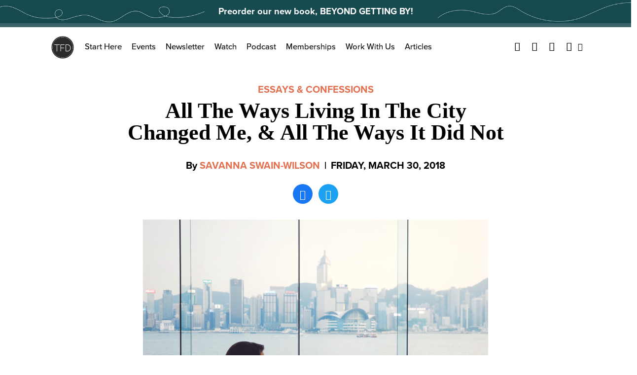

--- FILE ---
content_type: text/html; charset=UTF-8
request_url: https://thefinancialdiet.com/all-the-ways-living-in-the-city-changed-me-all-the-ways-it-did-not-2/
body_size: 20037
content:

<!DOCTYPE html>
<html class="no-js" lang="en-US">

  <head>
    <meta charset="UTF-8">
    <meta name="viewport" content="width=device-width, initial-scale=1">
    <meta http-equiv="x-ua-compatible" content="ie=edge">
    <link rel="profile" href="http://gmpg.org/xfn/11">
    <link rel="pingback" href="https://thefinancialdiet.com/xmlrpc.php">

    <!-- Favicon -->
    
    <link rel="preconnect" href="https://use.typekit.net/" crossOrigin="anonymous" />
    <link rel="preconnect" href="https://p.typekit.net/" crossOrigin="anonymous" />
    
    <link rel="preload" href="https://use.typekit.net/gff5neg.css" as="style" />
    <link rel="preload" href="https://use.typekit.net/af/98e3f6/000000000000000077359562/30/l?primer=7cdcb44be4a7db8877ffa5c0007b8dd865b3bbc383831fe2ea177f62257a9191&fvd=n7&v=3" as="font" crossOrigin="anonymous"/>
    <link rel="preload" href="https://use.typekit.net/af/d45b9a/000000000000000077359577/30/l?primer=7cdcb44be4a7db8877ffa5c0007b8dd865b3bbc383831fe2ea177f62257a9191&fvd=n4&v=3" as="font" crossOrigin="anonymous"/>
    <link rel="stylesheet" href="https://use.typekit.net/gff5neg.css" media="print" onload="this.media='all'" />

    <noscript>
      <link rel="stylesheet" href="https://use.typekit.net/gff5neg.css" />
    </noscript>

    <link rel="preload" href="https://securepubads.g.doubleclick.net/gpt/pubads_impl_2022032105.js?cb=31065884" as="script" />
    <link rel="preload" href="https://securepubads.g.doubleclick.net/pagead/ppub_config?ippd=thefinancialdiet.com" as="script" />
    <link rel="preload" href="https://www.google-analytics.com/analytics.js" as="script" />
    <link rel="preload" href="https://www.google-analytics.com/plugins/ua/linkid.js" as="script" />
    <link rel="preload" href="https://connect.facebook.net/en_US/fbevents.js" as="script" />
    
   

    
          <link rel="preload" as="font" href="https://s14354.pcdn.co/wp-content/themes/thefinancialdiet.com/dist/fonts/playfair-display/regular/webfont.woff2" crossOrigin="anonymous"></link>
              <link rel="preload" as="font" href="https://s14354.pcdn.co/wp-content/themes/thefinancialdiet.com/dist/fonts/playfair-display/bold/webfont.woff2" crossOrigin="anonymous"></link>
            <link rel="preload" as="font" href="https://s14354.pcdn.co/wp-content/themes/thefinancialdiet.com/dist/fonts/tfdicons/webfont.woff" crossOrigin="anonymous"></link>
    
  <style>
             @font-face {
            font-family: playfair-display;
            font-weight: 500;
            font-style: normal;
            font-display: swap;
            src:  url( https://s14354.pcdn.co/wp-content/themes/thefinancialdiet.com/dist/fonts/playfair-display/regular/webfont.woff2 ),
                  url( https://s14354.pcdn.co/wp-content/themes/thefinancialdiet.com/dist/fonts/playfair-display/regular/webfont.woff );
          }
                  @font-face {
            font-family: playfair-display;
            font-weight: 700;
            font-style: normal;
            font-display: swap;
            src:  url( https://s14354.pcdn.co/wp-content/themes/thefinancialdiet.com/dist/fonts/playfair-display/bold/webfont.woff2 ),
                  url( https://s14354.pcdn.co/wp-content/themes/thefinancialdiet.com/dist/fonts/playfair-display/bold/webfont.woff );
          }
        
      
            @font-face {
          font-family: tfdicons;
          font-style: normal;
          font-display: swap;
          src:  url( https://s14354.pcdn.co/wp-content/themes/thefinancialdiet.com/dist/fonts/tfdicons/webfont.woff ),
                url( https://s14354.pcdn.co/wp-content/themes/thefinancialdiet.com/dist/fonts/tfdicons/webfont.woff );
        }

      
      
      </style>


    <meta name='robots' content='index, follow, max-image-preview:large, max-snippet:-1, max-video-preview:-1' />
	<style>img:is([sizes="auto" i], [sizes^="auto," i]) { contain-intrinsic-size: 3000px 1500px }</style>
	
	<!-- This site is optimized with the Yoast SEO Premium plugin v21.6 (Yoast SEO v26.8) - https://yoast.com/product/yoast-seo-premium-wordpress/ -->
	<title>All The Ways Living In The City Changed Me, &amp; All The Ways It Did Not</title>
	<link rel="canonical" href="https://thefinancialdiet.com/all-the-ways-living-in-the-city-changed-me-all-the-ways-it-did-not-2/" />
	<meta property="og:locale" content="en_US" />
	<meta property="og:type" content="article" />
	<meta property="og:title" content="All The Ways Living In The City Changed Me, &amp; All The Ways It Did Not" />
	<meta property="og:description" content="When I moved to San Francisco, I had one pocket full of $400 and another pocket filled with years of [&hellip;]" />
	<meta property="og:url" content="https://thefinancialdiet.com/all-the-ways-living-in-the-city-changed-me-all-the-ways-it-did-not-2/" />
	<meta property="og:site_name" content="The Financial Diet" />
	<meta property="article:publisher" content="https://www.facebook.com/thefinancialdiet" />
	<meta property="article:published_time" content="2018-03-30T16:18:20+00:00" />
	<meta property="og:image" content="https://s14354.pcdn.co/wp-content/uploads/2018/03/woman-living-in-city.png" />
	<meta property="og:image:width" content="900" />
	<meta property="og:image:height" content="645" />
	<meta property="og:image:type" content="image/png" />
	<meta name="author" content="Savanna Swain-Wilson" />
	<meta name="twitter:card" content="summary_large_image" />
	<meta name="twitter:creator" content="@tfdiet" />
	<meta name="twitter:site" content="@tfdiet" />
	<meta name="twitter:label1" content="Written by" />
	<meta name="twitter:data1" content="Savanna Swain-Wilson" />
	<meta name="twitter:label2" content="Est. reading time" />
	<meta name="twitter:data2" content="8 minutes" />
	<script type="application/ld+json" class="yoast-schema-graph">{"@context":"https://schema.org","@graph":[{"@type":"Article","@id":"https://thefinancialdiet.com/all-the-ways-living-in-the-city-changed-me-all-the-ways-it-did-not-2/#article","isPartOf":{"@id":"https://thefinancialdiet.com/all-the-ways-living-in-the-city-changed-me-all-the-ways-it-did-not-2/"},"author":[{"@id":"https://thefinancialdiet.com/#/schema/person/image/acb7743ebeb07784941f627aaee5bcf1"}],"headline":"All The Ways Living In The City Changed Me, &amp; All The Ways It Did Not","datePublished":"2018-03-30T16:18:20+00:00","mainEntityOfPage":{"@id":"https://thefinancialdiet.com/all-the-ways-living-in-the-city-changed-me-all-the-ways-it-did-not-2/"},"wordCount":1574,"commentCount":0,"publisher":{"@id":"https://thefinancialdiet.com/#organization"},"image":{"@id":"https://thefinancialdiet.com/all-the-ways-living-in-the-city-changed-me-all-the-ways-it-did-not-2/#primaryimage"},"thumbnailUrl":"https://s14354.pcdn.co/wp-content/uploads/2018/03/woman-living-in-city.png","keywords":["City Life","City Living","moving to a big city","San Francisco","West Coast"],"articleSection":["Essays &amp; Confessions"],"inLanguage":"en-US","potentialAction":[{"@type":"CommentAction","name":"Comment","target":["https://thefinancialdiet.com/all-the-ways-living-in-the-city-changed-me-all-the-ways-it-did-not-2/#respond"]}]},{"@type":"WebPage","@id":"https://thefinancialdiet.com/all-the-ways-living-in-the-city-changed-me-all-the-ways-it-did-not-2/","url":"https://thefinancialdiet.com/all-the-ways-living-in-the-city-changed-me-all-the-ways-it-did-not-2/","name":"All The Ways Living In The City Changed Me, &amp; All The Ways It Did Not","isPartOf":{"@id":"https://thefinancialdiet.com/#website"},"primaryImageOfPage":{"@id":"https://thefinancialdiet.com/all-the-ways-living-in-the-city-changed-me-all-the-ways-it-did-not-2/#primaryimage"},"image":{"@id":"https://thefinancialdiet.com/all-the-ways-living-in-the-city-changed-me-all-the-ways-it-did-not-2/#primaryimage"},"thumbnailUrl":"https://s14354.pcdn.co/wp-content/uploads/2018/03/woman-living-in-city.png","datePublished":"2018-03-30T16:18:20+00:00","breadcrumb":{"@id":"https://thefinancialdiet.com/all-the-ways-living-in-the-city-changed-me-all-the-ways-it-did-not-2/#breadcrumb"},"inLanguage":"en-US","potentialAction":[{"@type":"ReadAction","target":["https://thefinancialdiet.com/all-the-ways-living-in-the-city-changed-me-all-the-ways-it-did-not-2/"]}]},{"@type":"ImageObject","inLanguage":"en-US","@id":"https://thefinancialdiet.com/all-the-ways-living-in-the-city-changed-me-all-the-ways-it-did-not-2/#primaryimage","url":"https://s14354.pcdn.co/wp-content/uploads/2018/03/woman-living-in-city.png","contentUrl":"https://s14354.pcdn.co/wp-content/uploads/2018/03/woman-living-in-city.png","width":900,"height":645},{"@type":"BreadcrumbList","@id":"https://thefinancialdiet.com/all-the-ways-living-in-the-city-changed-me-all-the-ways-it-did-not-2/#breadcrumb","itemListElement":[{"@type":"ListItem","position":1,"name":"Home","item":"https://thefinancialdiet.com/"},{"@type":"ListItem","position":2,"name":"All The Ways Living In The City Changed Me, &amp; All The Ways It Did Not"}]},{"@type":"WebSite","@id":"https://thefinancialdiet.com/#website","url":"https://thefinancialdiet.com/","name":"The Financial Diet","description":"Helping you live the life you want on any budget.","publisher":{"@id":"https://thefinancialdiet.com/#organization"},"potentialAction":[{"@type":"SearchAction","target":{"@type":"EntryPoint","urlTemplate":"https://thefinancialdiet.com/?s={search_term_string}"},"query-input":{"@type":"PropertyValueSpecification","valueRequired":true,"valueName":"search_term_string"}}],"inLanguage":"en-US"},{"@type":"Organization","@id":"https://thefinancialdiet.com/#organization","name":"The Financial Diet","url":"https://thefinancialdiet.com/","logo":{"@type":"ImageObject","inLanguage":"en-US","@id":"https://thefinancialdiet.com/#/schema/logo/image/","url":"https://s14354.pcdn.co/wp-content/uploads/2023/12/TFD-Logomark-v4-Recovered-07-1.png","contentUrl":"https://s14354.pcdn.co/wp-content/uploads/2023/12/TFD-Logomark-v4-Recovered-07-1.png","width":1801,"height":1801,"caption":"The Financial Diet"},"image":{"@id":"https://thefinancialdiet.com/#/schema/logo/image/"},"sameAs":["https://www.facebook.com/thefinancialdiet","https://x.com/tfdiet","https://www.pinterest.com/financialdiet/","https://www.youtube.com/thefinancialdiet"]},{"@type":"Person","@id":"https://thefinancialdiet.com/#/schema/person/image/acb7743ebeb07784941f627aaee5bcf1","name":"Savanna Swain-Wilson","image":{"@type":"ImageObject","inLanguage":"en-US","@id":"https://thefinancialdiet.com/#/schema/person/image/23494c9101089ad44ae88ce9d2f56aac","url":"https://secure.gravatar.com/avatar/?s=96&d=mm&r=g","contentUrl":"https://secure.gravatar.com/avatar/?s=96&d=mm&r=g","caption":"Savanna Swain-Wilson"},"url":"https://thefinancialdiet.com/author/savanna-swain-wilson/"}]}</script>
	<!-- / Yoast SEO Premium plugin. -->


<link rel="alternate" type="application/rss+xml" title="The Financial Diet &raquo; Feed" href="https://thefinancialdiet.com/feed/" />
<link rel="alternate" type="application/rss+xml" title="The Financial Diet &raquo; Comments Feed" href="https://thefinancialdiet.com/comments/feed/" />
<script type="text/javascript" id="wpp-js" src="https://s14354.pcdn.co/wp-content/plugins/wordpress-popular-posts/assets/js/wpp.js?ver=7.3.6" data-sampling="1" data-sampling-rate="500" data-api-url="https://thefinancialdiet.com/wp-json/wordpress-popular-posts" data-post-id="30727" data-token="4c5d0e7432" data-lang="0" data-debug="1"></script>
<link rel="alternate" type="application/rss+xml" title="The Financial Diet &raquo; All The Ways Living In The City Changed Me, &amp; All The Ways It Did Not Comments Feed" href="https://thefinancialdiet.com/all-the-ways-living-in-the-city-changed-me-all-the-ways-it-did-not-2/feed/" />
		<!-- This site uses the Google Analytics by MonsterInsights plugin v9.11.1 - Using Analytics tracking - https://www.monsterinsights.com/ -->
		<!-- Note: MonsterInsights is not currently configured on this site. The site owner needs to authenticate with Google Analytics in the MonsterInsights settings panel. -->
					<!-- No tracking code set -->
				<!-- / Google Analytics by MonsterInsights -->
		<link rel='stylesheet' id='sbi_styles-css' href='https://s14354.pcdn.co/wp-content/plugins/instagram-feed-pro/css/sbi-styles.min.css?ver=6.0.8' type='text/css' media='all' />
<style id='wp-emoji-styles-inline-css' type='text/css'>

	img.wp-smiley, img.emoji {
		display: inline !important;
		border: none !important;
		box-shadow: none !important;
		height: 1em !important;
		width: 1em !important;
		margin: 0 0.07em !important;
		vertical-align: -0.1em !important;
		background: none !important;
		padding: 0 !important;
	}
</style>
<style id='classic-theme-styles-inline-css' type='text/css'>
/*! This file is auto-generated */
.wp-block-button__link{color:#fff;background-color:#32373c;border-radius:9999px;box-shadow:none;text-decoration:none;padding:calc(.667em + 2px) calc(1.333em + 2px);font-size:1.125em}.wp-block-file__button{background:#32373c;color:#fff;text-decoration:none}
</style>
<style id='co-authors-plus-coauthors-style-inline-css' type='text/css'>
.wp-block-co-authors-plus-coauthors.is-layout-flow [class*=wp-block-co-authors-plus]{display:inline}

</style>
<style id='co-authors-plus-avatar-style-inline-css' type='text/css'>
.wp-block-co-authors-plus-avatar :where(img){height:auto;max-width:100%;vertical-align:bottom}.wp-block-co-authors-plus-coauthors.is-layout-flow .wp-block-co-authors-plus-avatar :where(img){vertical-align:middle}.wp-block-co-authors-plus-avatar:is(.alignleft,.alignright){display:table}.wp-block-co-authors-plus-avatar.aligncenter{display:table;margin-inline:auto}

</style>
<style id='co-authors-plus-image-style-inline-css' type='text/css'>
.wp-block-co-authors-plus-image{margin-bottom:0}.wp-block-co-authors-plus-image :where(img){height:auto;max-width:100%;vertical-align:bottom}.wp-block-co-authors-plus-coauthors.is-layout-flow .wp-block-co-authors-plus-image :where(img){vertical-align:middle}.wp-block-co-authors-plus-image:is(.alignfull,.alignwide) :where(img){width:100%}.wp-block-co-authors-plus-image:is(.alignleft,.alignright){display:table}.wp-block-co-authors-plus-image.aligncenter{display:table;margin-inline:auto}

</style>
<style id='global-styles-inline-css' type='text/css'>
:root{--wp--preset--aspect-ratio--square: 1;--wp--preset--aspect-ratio--4-3: 4/3;--wp--preset--aspect-ratio--3-4: 3/4;--wp--preset--aspect-ratio--3-2: 3/2;--wp--preset--aspect-ratio--2-3: 2/3;--wp--preset--aspect-ratio--16-9: 16/9;--wp--preset--aspect-ratio--9-16: 9/16;--wp--preset--color--black: #000000;--wp--preset--color--cyan-bluish-gray: #abb8c3;--wp--preset--color--white: #ffffff;--wp--preset--color--pale-pink: #f78da7;--wp--preset--color--vivid-red: #cf2e2e;--wp--preset--color--luminous-vivid-orange: #ff6900;--wp--preset--color--luminous-vivid-amber: #fcb900;--wp--preset--color--light-green-cyan: #7bdcb5;--wp--preset--color--vivid-green-cyan: #00d084;--wp--preset--color--pale-cyan-blue: #8ed1fc;--wp--preset--color--vivid-cyan-blue: #0693e3;--wp--preset--color--vivid-purple: #9b51e0;--wp--preset--gradient--vivid-cyan-blue-to-vivid-purple: linear-gradient(135deg,rgba(6,147,227,1) 0%,rgb(155,81,224) 100%);--wp--preset--gradient--light-green-cyan-to-vivid-green-cyan: linear-gradient(135deg,rgb(122,220,180) 0%,rgb(0,208,130) 100%);--wp--preset--gradient--luminous-vivid-amber-to-luminous-vivid-orange: linear-gradient(135deg,rgba(252,185,0,1) 0%,rgba(255,105,0,1) 100%);--wp--preset--gradient--luminous-vivid-orange-to-vivid-red: linear-gradient(135deg,rgba(255,105,0,1) 0%,rgb(207,46,46) 100%);--wp--preset--gradient--very-light-gray-to-cyan-bluish-gray: linear-gradient(135deg,rgb(238,238,238) 0%,rgb(169,184,195) 100%);--wp--preset--gradient--cool-to-warm-spectrum: linear-gradient(135deg,rgb(74,234,220) 0%,rgb(151,120,209) 20%,rgb(207,42,186) 40%,rgb(238,44,130) 60%,rgb(251,105,98) 80%,rgb(254,248,76) 100%);--wp--preset--gradient--blush-light-purple: linear-gradient(135deg,rgb(255,206,236) 0%,rgb(152,150,240) 100%);--wp--preset--gradient--blush-bordeaux: linear-gradient(135deg,rgb(254,205,165) 0%,rgb(254,45,45) 50%,rgb(107,0,62) 100%);--wp--preset--gradient--luminous-dusk: linear-gradient(135deg,rgb(255,203,112) 0%,rgb(199,81,192) 50%,rgb(65,88,208) 100%);--wp--preset--gradient--pale-ocean: linear-gradient(135deg,rgb(255,245,203) 0%,rgb(182,227,212) 50%,rgb(51,167,181) 100%);--wp--preset--gradient--electric-grass: linear-gradient(135deg,rgb(202,248,128) 0%,rgb(113,206,126) 100%);--wp--preset--gradient--midnight: linear-gradient(135deg,rgb(2,3,129) 0%,rgb(40,116,252) 100%);--wp--preset--font-size--small: 13px;--wp--preset--font-size--medium: 20px;--wp--preset--font-size--large: 36px;--wp--preset--font-size--x-large: 42px;--wp--preset--spacing--20: 0.44rem;--wp--preset--spacing--30: 0.67rem;--wp--preset--spacing--40: 1rem;--wp--preset--spacing--50: 1.5rem;--wp--preset--spacing--60: 2.25rem;--wp--preset--spacing--70: 3.38rem;--wp--preset--spacing--80: 5.06rem;--wp--preset--shadow--natural: 6px 6px 9px rgba(0, 0, 0, 0.2);--wp--preset--shadow--deep: 12px 12px 50px rgba(0, 0, 0, 0.4);--wp--preset--shadow--sharp: 6px 6px 0px rgba(0, 0, 0, 0.2);--wp--preset--shadow--outlined: 6px 6px 0px -3px rgba(255, 255, 255, 1), 6px 6px rgba(0, 0, 0, 1);--wp--preset--shadow--crisp: 6px 6px 0px rgba(0, 0, 0, 1);}:where(.is-layout-flex){gap: 0.5em;}:where(.is-layout-grid){gap: 0.5em;}body .is-layout-flex{display: flex;}.is-layout-flex{flex-wrap: wrap;align-items: center;}.is-layout-flex > :is(*, div){margin: 0;}body .is-layout-grid{display: grid;}.is-layout-grid > :is(*, div){margin: 0;}:where(.wp-block-columns.is-layout-flex){gap: 2em;}:where(.wp-block-columns.is-layout-grid){gap: 2em;}:where(.wp-block-post-template.is-layout-flex){gap: 1.25em;}:where(.wp-block-post-template.is-layout-grid){gap: 1.25em;}.has-black-color{color: var(--wp--preset--color--black) !important;}.has-cyan-bluish-gray-color{color: var(--wp--preset--color--cyan-bluish-gray) !important;}.has-white-color{color: var(--wp--preset--color--white) !important;}.has-pale-pink-color{color: var(--wp--preset--color--pale-pink) !important;}.has-vivid-red-color{color: var(--wp--preset--color--vivid-red) !important;}.has-luminous-vivid-orange-color{color: var(--wp--preset--color--luminous-vivid-orange) !important;}.has-luminous-vivid-amber-color{color: var(--wp--preset--color--luminous-vivid-amber) !important;}.has-light-green-cyan-color{color: var(--wp--preset--color--light-green-cyan) !important;}.has-vivid-green-cyan-color{color: var(--wp--preset--color--vivid-green-cyan) !important;}.has-pale-cyan-blue-color{color: var(--wp--preset--color--pale-cyan-blue) !important;}.has-vivid-cyan-blue-color{color: var(--wp--preset--color--vivid-cyan-blue) !important;}.has-vivid-purple-color{color: var(--wp--preset--color--vivid-purple) !important;}.has-black-background-color{background-color: var(--wp--preset--color--black) !important;}.has-cyan-bluish-gray-background-color{background-color: var(--wp--preset--color--cyan-bluish-gray) !important;}.has-white-background-color{background-color: var(--wp--preset--color--white) !important;}.has-pale-pink-background-color{background-color: var(--wp--preset--color--pale-pink) !important;}.has-vivid-red-background-color{background-color: var(--wp--preset--color--vivid-red) !important;}.has-luminous-vivid-orange-background-color{background-color: var(--wp--preset--color--luminous-vivid-orange) !important;}.has-luminous-vivid-amber-background-color{background-color: var(--wp--preset--color--luminous-vivid-amber) !important;}.has-light-green-cyan-background-color{background-color: var(--wp--preset--color--light-green-cyan) !important;}.has-vivid-green-cyan-background-color{background-color: var(--wp--preset--color--vivid-green-cyan) !important;}.has-pale-cyan-blue-background-color{background-color: var(--wp--preset--color--pale-cyan-blue) !important;}.has-vivid-cyan-blue-background-color{background-color: var(--wp--preset--color--vivid-cyan-blue) !important;}.has-vivid-purple-background-color{background-color: var(--wp--preset--color--vivid-purple) !important;}.has-black-border-color{border-color: var(--wp--preset--color--black) !important;}.has-cyan-bluish-gray-border-color{border-color: var(--wp--preset--color--cyan-bluish-gray) !important;}.has-white-border-color{border-color: var(--wp--preset--color--white) !important;}.has-pale-pink-border-color{border-color: var(--wp--preset--color--pale-pink) !important;}.has-vivid-red-border-color{border-color: var(--wp--preset--color--vivid-red) !important;}.has-luminous-vivid-orange-border-color{border-color: var(--wp--preset--color--luminous-vivid-orange) !important;}.has-luminous-vivid-amber-border-color{border-color: var(--wp--preset--color--luminous-vivid-amber) !important;}.has-light-green-cyan-border-color{border-color: var(--wp--preset--color--light-green-cyan) !important;}.has-vivid-green-cyan-border-color{border-color: var(--wp--preset--color--vivid-green-cyan) !important;}.has-pale-cyan-blue-border-color{border-color: var(--wp--preset--color--pale-cyan-blue) !important;}.has-vivid-cyan-blue-border-color{border-color: var(--wp--preset--color--vivid-cyan-blue) !important;}.has-vivid-purple-border-color{border-color: var(--wp--preset--color--vivid-purple) !important;}.has-vivid-cyan-blue-to-vivid-purple-gradient-background{background: var(--wp--preset--gradient--vivid-cyan-blue-to-vivid-purple) !important;}.has-light-green-cyan-to-vivid-green-cyan-gradient-background{background: var(--wp--preset--gradient--light-green-cyan-to-vivid-green-cyan) !important;}.has-luminous-vivid-amber-to-luminous-vivid-orange-gradient-background{background: var(--wp--preset--gradient--luminous-vivid-amber-to-luminous-vivid-orange) !important;}.has-luminous-vivid-orange-to-vivid-red-gradient-background{background: var(--wp--preset--gradient--luminous-vivid-orange-to-vivid-red) !important;}.has-very-light-gray-to-cyan-bluish-gray-gradient-background{background: var(--wp--preset--gradient--very-light-gray-to-cyan-bluish-gray) !important;}.has-cool-to-warm-spectrum-gradient-background{background: var(--wp--preset--gradient--cool-to-warm-spectrum) !important;}.has-blush-light-purple-gradient-background{background: var(--wp--preset--gradient--blush-light-purple) !important;}.has-blush-bordeaux-gradient-background{background: var(--wp--preset--gradient--blush-bordeaux) !important;}.has-luminous-dusk-gradient-background{background: var(--wp--preset--gradient--luminous-dusk) !important;}.has-pale-ocean-gradient-background{background: var(--wp--preset--gradient--pale-ocean) !important;}.has-electric-grass-gradient-background{background: var(--wp--preset--gradient--electric-grass) !important;}.has-midnight-gradient-background{background: var(--wp--preset--gradient--midnight) !important;}.has-small-font-size{font-size: var(--wp--preset--font-size--small) !important;}.has-medium-font-size{font-size: var(--wp--preset--font-size--medium) !important;}.has-large-font-size{font-size: var(--wp--preset--font-size--large) !important;}.has-x-large-font-size{font-size: var(--wp--preset--font-size--x-large) !important;}
:where(.wp-block-post-template.is-layout-flex){gap: 1.25em;}:where(.wp-block-post-template.is-layout-grid){gap: 1.25em;}
:where(.wp-block-columns.is-layout-flex){gap: 2em;}:where(.wp-block-columns.is-layout-grid){gap: 2em;}
:root :where(.wp-block-pullquote){font-size: 1.5em;line-height: 1.6;}
</style>
<link rel='stylesheet' id='global.css-css' href='https://s14354.pcdn.co/wp-content/themes/thefinancialdiet.com/dist/css/global.css?ver=1706813991' type='text/css' media='all' />
<link rel="https://api.w.org/" href="https://thefinancialdiet.com/wp-json/" /><link rel="alternate" title="JSON" type="application/json" href="https://thefinancialdiet.com/wp-json/wp/v2/posts/30727" /><link rel="EditURI" type="application/rsd+xml" title="RSD" href="https://thefinancialdiet.com/xmlrpc.php?rsd" />
<meta name="generator" content="WordPress 6.8.3" />
<link rel='shortlink' href='https://thefinancialdiet.com/?p=30727' />
<link rel="alternate" title="oEmbed (JSON)" type="application/json+oembed" href="https://thefinancialdiet.com/wp-json/oembed/1.0/embed?url=https%3A%2F%2Fthefinancialdiet.com%2Fall-the-ways-living-in-the-city-changed-me-all-the-ways-it-did-not-2%2F" />
<link rel="alternate" title="oEmbed (XML)" type="text/xml+oembed" href="https://thefinancialdiet.com/wp-json/oembed/1.0/embed?url=https%3A%2F%2Fthefinancialdiet.com%2Fall-the-ways-living-in-the-city-changed-me-all-the-ways-it-did-not-2%2F&#038;format=xml" />
<meta name="facebook-domain-verification" content="nohfrb536smbclk2w3kuwsyyu5rbos" />

<!-- Facebook Pixel Code -->
<script>
  !function(f,b,e,v,n,t,s)
  {if(f.fbq)return;n=f.fbq=function(){n.callMethod?
  n.callMethod.apply(n,arguments):n.queue.push(arguments)};
  if(!f._fbq)f._fbq=n;n.push=n;n.loaded=!0;n.version='2.0';
  n.queue=[];t=b.createElement(e);t.async=!0;
  t.src=v;s=b.getElementsByTagName(e)[0];
  s.parentNode.insertBefore(t,s)}(window, document,'script',
  'https://connect.facebook.net/en_US/fbevents.js');
  fbq('init', '1864103540333553');
  fbq('track', 'PageView');
</script>
<noscript><img height="1" width="1" style="display:none"
  src="https://www.facebook.com/tr?id=1864103540333553&ev=PageView&noscript=1"
/></noscript>
<!-- End Facebook Pixel Code -->            <style id="wpp-loading-animation-styles">@-webkit-keyframes bgslide{from{background-position-x:0}to{background-position-x:-200%}}@keyframes bgslide{from{background-position-x:0}to{background-position-x:-200%}}.wpp-widget-block-placeholder,.wpp-shortcode-placeholder{margin:0 auto;width:60px;height:3px;background:#dd3737;background:linear-gradient(90deg,#dd3737 0%,#571313 10%,#dd3737 100%);background-size:200% auto;border-radius:3px;-webkit-animation:bgslide 1s infinite linear;animation:bgslide 1s infinite linear}</style>
            
	<script>
		var WP_SETTINGS = {"PUBLIC_DIST_URL":"https:\/\/staging.tfdiet.com\/wp-content\/themes\/thefinancialdiet.com\/dist","LOCAL_SITE_DOMAIN":"localhost\/tfd","LOCAL_DIST_URL":"http:\/\/localhost\/tfd\/wp-content\/themes\/thefinancialdiet.com\/dist","DEV_DIST_URL":"http:\/\/localhost:3000\/tfd\/wp-content\/themes\/thefinancialdiet.com\/dist","API_NAMESPACE":"api\/v1","CUSTOM_TEMPLATE_HIERARCHY":false,"ENABLE_LINK_PRERENDERING":true,"MINIFY_HTML":false,"CSS_PROP":false,"INCLUDE_INTERACTION_OBSERVER_POLYFILL":true,"KILL_JQUERY":true,"HOME_URL":"https:\/\/thefinancialdiet.com","IN_DEVMODE":false,"API":"https:\/\/thefinancialdiet.com\/wp-json\/api\/v1"};
	</script>

      <link rel="preload" href="https://s14354.pcdn.co/wp-content/themes/thefinancialdiet.com/dist/js/global.js?ver=1706813991" as="script" />
    <link rel="icon" href="https://s14354.pcdn.co/wp-content/uploads/2016/12/cropped-TFD_website-favicon-32x32.png" sizes="32x32" />
<link rel="icon" href="https://s14354.pcdn.co/wp-content/uploads/2016/12/cropped-TFD_website-favicon-192x192.png" sizes="192x192" />
<link rel="apple-touch-icon" href="https://s14354.pcdn.co/wp-content/uploads/2016/12/cropped-TFD_website-favicon-180x180.png" />
<meta name="msapplication-TileImage" content="https://s14354.pcdn.co/wp-content/uploads/2016/12/cropped-TFD_website-favicon-270x270.png" />

    <!-- Ads -->
    <meta name="p:domain_verify" content="6815ccc0362447d2bf40187aba25ab92"/>

    <script type='text/javascript'>
      var googletag = googletag || {};
      googletag.cmd = googletag.cmd || [];
      (function() {
        var gads = document.createElement('script');
        gads.async = true;
        gads.type = 'text/javascript';
        var useSSL = 'https:' == document.location.protocol;
        gads.src = (useSSL ? 'https:' : 'http:') +
          '//www.googletagservices.com/tag/js/gpt.js';
        var node = document.getElementsByTagName('script')[0];
        node.parentNode.insertBefore(gads, node);
      })();
    </script>
  
    <script type='text/javascript'>
      var width = document.documentElement.clientWidth;
      //if (width < 768 ) {
        console.log( 'Show mobile ads' );
        googletag.cmd.push(function() {
          googletag.defineSlot('/73721499/TFD_LargeMobBanner_All_Top_320x100', [320, 100], 'div-gpt-ad-1430023763245-12').addService(googletag.pubads());
          googletag.defineSlot('/73721499/TFD_MedRect_HomeNav_Mid_300x250', [300, 250], 'div-gpt-ad-1430023763245-3').addService(googletag.pubads());
          googletag.defineSlot('/73721499/TFD_MedRect_Nav_Bot_300x250', [300, 250], 'div-gpt-ad-1430023763245-4').addService(googletag.pubads());
          googletag.defineSlot('/73721499/TFD_MedRect_Post_Amob_300x250', [300, 250], 'div-gpt-ad-1431288993256-0').addService(googletag.pubads());
          googletag.defineSlot('/73721499/TFD_MedRect_Post_Bmob_300x250', [300, 250], 'div-gpt-ad-1431288993256-1').addService(googletag.pubads());
          googletag.pubads().enableSingleRequest();
          googletag.pubads().collapseEmptyDivs();
          googletag.enableServices();
        });
      //} else {
        console.log( 'Show desktop ads' );
        googletag.cmd.push(function() {
          googletag.defineSlot('/73721499/TFD_Leaderboard_Home_Mid_728x90', [728, 90], 'div-gpt-ad-1430023763245-2').addService(googletag.pubads());
          googletag.pubads().enableSingleRequest();
          googletag.pubads().collapseEmptyDivs();
          googletag.enableServices();
        });
      //};
    </script>
    <!-- FM Header Tag --
    <script type='text/javascript' src='//static.fmpub.net/header/tf-diet'></script>
    -->

    <script src="//tags-cdn.deployads.com/a/thefinancialdiet.com.js" async ></script>

    
      <meta name="facebook-domain-verification" content="nohfrb536smbclk2w3kuwsyyu5rbos" />

      <!-- Facebook Pixel Code 
      <script>

      !function(f,b,e,v,n,t,s)
        {if(f.fbq)return;n=f.fbq=function(){n.callMethod?
        n.callMethod.apply(n,arguments):n.queue.push(arguments)};
        if(!f._fbq)f._fbq=n;n.push=n;n.loaded=!0;n.version='2.0';
        n.queue=[];t=b.createElement(e);t.async=!0;
        t.src=v;s=b.getElementsByTagName(e)[0];
        s.parentNode.insertBefore(t,s)}(window, document,'script',
        'https://connect.facebook.net/en_US/fbevents.js');
        fbq('init', '1864103540333553');
        fbq('track', 'PageView');
      </script>
      <noscript><img height="1" width="1" style="display:none"
        src="https://www.facebook.com/tr?id=1864103540333553&ev=PageView&noscript=1"
      /></noscript>
      End Facebook Pixel Code -->



        

  </head>

      <script>
      /*! For license information please see head-scripts.js.LICENSE.txt */
!function(){var t={649:function(t){t.exports=function(t){var e={};function n(o){if(e[o])return e[o].exports;var r=e[o]={i:o,l:!1,exports:{}};return t[o].call(r.exports,r,r.exports,n),r.l=!0,r.exports}return n.m=t,n.c=e,n.d=function(t,e,o){n.o(t,e)||Object.defineProperty(t,e,{enumerable:!0,get:o})},n.r=function(t){"undefined"!=typeof Symbol&&Symbol.toStringTag&&Object.defineProperty(t,Symbol.toStringTag,{value:"Module"}),Object.defineProperty(t,"__esModule",{value:!0})},n.t=function(t,e){if(1&e&&(t=n(t)),8&e)return t;if(4&e&&"object"==typeof t&&t&&t.__esModule)return t;var o=Object.create(null);if(n.r(o),Object.defineProperty(o,"default",{enumerable:!0,value:t}),2&e&&"string"!=typeof t)for(var r in t)n.d(o,r,function(e){return t[e]}.bind(null,r));return o},n.n=function(t){var e=t&&t.__esModule?function(){return t.default}:function(){return t};return n.d(e,"a",e),e},n.o=function(t,e){return Object.prototype.hasOwnProperty.call(t,e)},n.p="",n(n.s=0)}([function(t,e,n){"use strict";n.r(e);class o{static getTime(){return parseFloat(this.timer.now().toFixed(3))}static custom(t,e,n,...o){console.log(`%c${t}%c${n?` [${this.getTime()}]`:""}`,e,this.logStyle.time,...o)}static title(t){this.custom(t,this.logStyle.title,!1)}static info(...t){this.custom(this.modeText.info,this.logStyle.info,this.timeStampEnabled,...t)}static warn(...t){this.custom(this.modeText.warn,this.logStyle.warning,this.timeStampEnabled,...t)}static error(...t){this.custom(this.modeText.error,this.logStyle.danger,this.timeStampEnabled,...t)}static success(...t){this.custom(this.modeText.success,this.logStyle.success,this.timeStampEnabled,...t)}}o.timer="undefined"!=typeof window&&window.performance||Date,o.modeText={info:"INFO",warn:"WARN",error:"ERROR",success:"OK"},o.logStyle={info:"background: #3880ff; color: #ffffff; border-radius: 3px; padding: 0 5px",success:"background: #10dc60; color: #ffffff; border-radius: 3px; padding: 0 5px",warning:"background: #ffce00; color: #ffffff; border-radius: 3px; padding: 0 5px",danger:"background: #f04141; color: #ffffff; border-radius: 3px; padding: 0 5px",time:"color: #ffce00",title:"font-size: 1.5rem"},o.timeStampEnabled=!0,n.d(e,"Log",(function(){return o}))}])},329:function(t,e,n){var o;o=void 0!==n.g?n.g:this,t.exports=function(t,e,n){"use strict";var r,i=o.document.getElementsByTagName("script")[0],s=o.document.createElement("script");return"boolean"==typeof e&&(r=n,n=e,e=r),s.src=t,s.async=!n,i.parentNode.insertBefore(s,i),e&&"function"==typeof e&&(s.onload=e),s}}},e={};function n(o){var r=e[o];if(void 0!==r)return r.exports;var i=e[o]={exports:{}};return t[o].call(i.exports,i,i.exports,n),i.exports}n.n=function(t){var e=t&&t.__esModule?function(){return t.default}:function(){return t};return n.d(e,{a:e}),e},n.d=function(t,e){for(var o in e)n.o(e,o)&&!n.o(t,o)&&Object.defineProperty(t,o,{enumerable:!0,get:e[o]})},n.g=function(){if("object"==typeof globalThis)return globalThis;try{return this||new Function("return this")()}catch(t){if("object"==typeof window)return window}}(),n.o=function(t,e){return Object.prototype.hasOwnProperty.call(t,e)},function(){"use strict";var t=n(649),e=n(329),o=n.n(e);window.loadJS=o();const r=[];!1 in window&&!1 in window&&!1 in window.IntersectionObserverEntry.prototype&&(r.push("es2015"),r.push("IntersectionObserver"),r.push("IntersectionObserverEntry"),r.push("URLSearchParams"),window.legacyBrowser=!0),r.length&&o()(`https://cdn.polyfill.io/v3/polyfill.min.js?features=${r.join(",")}&flags=gated,always&ua=chrome/87`,(function(){console.warn("Polyfills loaded for IE 11")})),console.log("%c\n                                        \n                &&&&&&&&&               \n          &&&,&&&&&&&&&&&&&,&&%         \n       #&,&&&&&&&&&&&&&&&&&&&&&,&,      \n     &&,&&&&&&&&&&&&&&&&&&&&&&&&&,&%    \n    &&&&&&&&&&&&&&&&&&&&&&&&&&&&&&&&&   \n   &&&&&&&&&&&&&&&&&&&&&&&&&&&&&&&&&&&  \n   &&&&&       &&     &&&        &&&&&  \n  &&&&&&&&& &&&&& &&&&&&& &&&&&&& &&&&& \n   &&&&&&&& &&&&&     &&& &&&&&& &&&&&  \n   &&&&&&&& &&&&& &&&&&&&       &&&&&&  \n    &&&&&&&&&&&&&&&&&&&&&&&&&&&&&&&&&   \n     %&,&&&&&&&&&&&&&&&&&&&&&&&&&,&,    \n       ,&,&&&&&&&&&&&&&&&&&&&&&,&,      \n          %&&,&&&&&&&&&&&&&,&&,         \n                &&&&&&&&&                                         \n                                                            \n","color:gold"),t.Log.timeStampEnabled=!1;const i=()=>{},s={title:i,info:i,warn:i,error:i,success:i};window.devlog=s}()}();    </script>

  
  <body class="wp-singular post-template-default single single-post postid-30727 single-format-standard wp-embed-responsive wp-theme-thefinancialdietcom all-the-ways-living-in-the-city-changed-me-all-the-ways-it-did-not-2">
    <div class="site-wrap rel">

      <!--[if IE]>
      <div class="alert alert-warning alert-browser">
        You are using an <strong>outdated</strong> browser. Please <a href="http://browsehappy.com/">upgrade your browser</a> to improve your experience.      </div>
      <![endif]-->

      <a
      class="skip-link srt"
      href="#content"
      >
        Skip to content      </a>

            <style>
        .Hd__banner{background-position:50%;background-size:cover}.Hd__banner-border{height:8px}.Hd__bar-logo{width:50px}.is-showing-menu .Hd__bar{background:#000}.Hd__bar-search{opacity:0;-webkit-transition:opacity .1s;transition:opacity .1s;z-index:-1}.is-showing-search .Hd__bar-search{opacity:1;z-index:2}.Hd__bar-search .inner,.Hd__bar-search form{left:0;margin-left:auto;margin-right:auto;position:absolute;right:0;top:50%;-webkit-transform:translateY(-50%);transform:translateY(-50%)}.Hd__bar-search form input[type=submit]{display:none}.Hd__bar-search input{border:none;color:#000;font-family:playfair-display,Georgia,Times New Roman,serif;font-size:1.5rem}.Hd__bar-search input::-webkit-input-placeholder{color:#9baebc}.Hd__bar-search input::-moz-placeholder{color:#9baebc}.Hd__bar-search input:-ms-input-placeholder{color:#9baebc}.Hd__bar-search input::-ms-input-placeholder{color:#9baebc}.Hd__bar-search input::placeholder{color:#9baebc}.Hd__bar-search input,.Hd__bar-search label{width:320px}.Hd__bar-search input{padding:.25rem}.Hd__bar-searchclose{font-size:2.5rem;position:absolute;right:0;top:50%;-webkit-transform:translateY(-50%);transform:translateY(-50%)}@media (max-width:991.98px){.Hd__menu{background:#fff;background:#000;height:100vh;left:0;opacity:0;padding:1rem;position:absolute;text-align:center;width:100%}.Hd__menu-search{opacity:0;width:100%;z-index:-9}.Hd__menu .Hd__menu-social a{font-size:1.5rem}.Hd__menu li{margin-bottom:1.25rem}.Hd__menu a{color:#fff;font-size:1.15rem;opacity:0;-webkit-transition:.1s;transition:.1s}.Hd.is-showing-menu .Hd__menu,.Hd.is-showing-menu .Hd__menu a,.Hd.is-showing-menu .Hd__menu-search{opacity:1;z-index:9}.Hd.is-showing-menu .Hd__menu a,.Hd.is-showing-menu .Hd__menu-search{-webkit-transition:.1s ease-in;transition:.1s ease-in}}@media (min-width:992px){.Hd__menu a{-webkit-text-stroke:.2px;font-size:1.05rem}.Hd__menu-search{opacity:0;position:absolute!important;z-index:-9}.Hd__menu-social{margin-top:-.2rem!important}.Hd__menu-social a{color:#000;font-size:1.15rem}.Hd__menu-social li:not(.is-search){display:none}.Hd__menu-sub{background:#fff;margin-left:-1rem;min-width:200px;opacity:0;padding:.5rem 1rem!important;-webkit-transition:0;transition:0;z-index:-1}.Hd__menu-sub li{margin-top:.75rem}.Hd__menu-sub li a{padding-right:1rem}li:hover .Hd__menu-sub{opacity:1;z-index:5}}@media screen and (min-width:1070px){.Hd__menu-social li:not(.is-search){display:inline-block}.Hd__menu-social.is-search{margin-left:.5rem}}.Hd__burger{height:36px;width:36px}.Hd__burger-inner{bottom:0;position:absolute;right:0;top:50%;-webkit-transform:translateY(-50%);transform:translateY(-50%);width:50%}.Hd__burger-inner,.Hd__burger-inner:after,.Hd__burger-inner:before{background:#000;border-radius:4px;content:"";display:block;height:2.5px;position:absolute;width:36px}.Hd__burger-inner:before{right:0;top:-10px}.Hd__burger-inner:after{bottom:-10px}.is-showing-menu .Hd__burger-inner,.is-showing-menu .Hd__burger-inner:after,.is-showing-menu .Hd__burger-inner:before{background:#fff}.Hd__mob-logo{width:50px}      </style>
    
    <style>
      .Hd__banner,
      .Hd__banner span {
        background-color: #164a4f;
        color: #ffffff      }
      
      
        .Hd__banner-border {
          background: #3d6569        }
          </style>

    <header 
    id="header"
    class="Hd"
    >

      <a 
      class="Hd__banner lazy d-block text-center fw-800 p-3 f-05"
      href="https://beyondgettingbybook.com"
      target="_blank"
      data-bg="https://s14354.pcdn.co/wp-content/uploads/2022/01/top-bar.png"
      >
        <span class="d-inline-block">Preorder our new book, BEYOND GETTING BY!</span>
      </a>
              <div class="Hd__banner-border"></div>
      
      <div class="Hd__bar py-4">
        <div class="container rel">

          <div class="Hd__bar-search ovlay bg-white text-center">
              <form role="search" method="get" class="search-form" action="https://thefinancialdiet.com/">
				<label>
					<span class="screen-reader-text">Search for:</span>
					<input type="search" class="search-field" placeholder="Search &hellip;" value="" name="s" />
				</label>
				<input type="submit" class="search-submit" value="Search" />
			</form>              <button
              data-shows='{"targetSelector":".Hd","classname":"is-showing-search"}              '>
                <i class="Hd__bar-searchclose tfdicon-close"></i>
              </button>
            
          </div>
          
          <a
          class="Hd__mob-logo align-middle lg:d-none d-inline-block"
          href="https://thefinancialdiet.com"
          >
                <!--<picture>-->
      <img
      class="Img lazy"
              data-src="https://s14354.pcdn.co/wp-content/uploads/2021/02/TFD_Black-Monogram.png"
            src=""
      alt=""
      width="2083" sizes="(max-width: 2048px) 100vw, 2048px )" data-srcset="https://s14354.pcdn.co/wp-content/uploads/2021/02/TFD_Black-Monogram-768x768.png 768w, https://s14354.pcdn.co/wp-content/uploads/2021/02/TFD_Black-Monogram-1536x1536.png 1536w, https://s14354.pcdn.co/wp-content/uploads/2021/02/TFD_Black-Monogram-2048x2048.png 2048w, "       />
    <!--</picture>-->

              </a>

          <div class="Hd__menu">

            <div class="Hd__menu-search rel">
              <input
              class="form-control d-inline-block pr-8"
              name="search"
              type="text"
              placeholder="Search TFD..."
              />
              <button
              class="abs right-2 vert-centered f-05"
              >
                <i class="tfdicon-search"></i>
                <span class="srt">Search</span>
              </button>
            </div>

            <nav>
              <ul class="cleanlist lg:inlinelist lg:mt-0 mt-8 ">
                <li class="lg:d-inline-block">
                  <a href="https://thefinancialdiet.com"
                  class="Hd__bar-logo d-none lg:d-inline-block"
                  >
                        <!--<picture>-->
      <img
      class="Img lazy"
              data-src="https://s14354.pcdn.co/wp-content/uploads/2021/02/TFD_Black-Monogram.png"
            src=""
      alt=""
      width="2083" sizes="(max-width: 2048px) 100vw, 2048px )" data-srcset="https://s14354.pcdn.co/wp-content/uploads/2021/02/TFD_Black-Monogram-768x768.png 768w, https://s14354.pcdn.co/wp-content/uploads/2021/02/TFD_Black-Monogram-1536x1536.png 1536w, https://s14354.pcdn.co/wp-content/uploads/2021/02/TFD_Black-Monogram-2048x2048.png 2048w, "       />
    <!--</picture>-->

                      </a>
                </li>

                
                  <li class="lg:d-inline-block lg:ml-4 rel">
                    <a 
                    class="black"
                    href="https://thefinancialdiet.com/start-here"
                    target=""
                    >
                      Start Here                    </a>
                                      </li>

                
                  <li class="lg:d-inline-block lg:ml-4 rel">
                    <a 
                    class="black"
                    href="https://studio.thefinancialdiet.com/"
                    target=""
                    >
                      Events                    </a>
                                      </li>

                
                  <li class="lg:d-inline-block lg:ml-4 rel">
                    <a 
                    class="black"
                    href="https://thefinancialdiet.ck.page/1f7aa618fc"
                    target="_blank"
                    >
                      Newsletter                    </a>
                                      </li>

                
                  <li class="lg:d-inline-block lg:ml-4 rel">
                    <a 
                    class="black"
                    href="https://www.youtube.com/c/thefinancialdiet"
                    target="_blank"
                    >
                      Watch                    </a>
                                      </li>

                
                  <li class="lg:d-inline-block lg:ml-4 rel">
                    <a 
                    class="black"
                    href="https://anchor.fm/thefinancialdiet%20/"
                    target="_blank"
                    >
                      Podcast                    </a>
                                      </li>

                
                  <li class="lg:d-inline-block lg:ml-4 rel">
                    <a 
                    class="black"
                    href="https://www.youtube.com/thefinancialdiet/join"
                    target="_blank"
                    >
                      Memberships                    </a>
                                      </li>

                
                  <li class="lg:d-inline-block lg:ml-4 rel">
                    <a 
                    class="black"
                    href="https://thefinancialdiet.com/work-with-us"
                    target=""
                    >
                      Work With Us                    </a>
                                      </li>

                
                  <li class="lg:d-inline-block lg:ml-4 rel">
                    <a 
                    class="black"
                    href="https://thefinancialdiet.com/archive/"
                    target=""
                    >
                      Articles                    </a>
                                      </li>

                
      
              </ul>
            </nav>
            
            <ul class="Hd__menu-social inlinelist mt-8 lg:abs lg:vert-centered lg:right-2">
                              <li class="ml-4 lg:ml-3">
                  <a href="http://www.facebook.com/thefinancialdiet">
                    <i class="tfdicon-facebook"></i>
                    <span class="srt">Facebook</span>
                  </a>
                </li>  
                              <li class="ml-4 lg:ml-3">
                  <a href="http://twitter.com/tfdiet">
                    <i class="tfdicon-twitter"></i>
                    <span class="srt">Twitter</span>
                  </a>
                </li>  
                              <li class="ml-4 lg:ml-3">
                  <a href="http://www.youtube.com/thefinancialdiet">
                    <i class="tfdicon-youtube"></i>
                    <span class="srt">YouTube</span>
                  </a>
                </li>  
                              <li class="ml-4 lg:ml-3">
                  <a href="https://www.instagram.com/thefinancialdiet/">
                    <i class="tfdicon-instagram"></i>
                    <span class="srt">Instagram</span>
                  </a>
                </li>  
                            <li class="is-search">
                <button
                data-shows='{"targetSelector":".Hd","classname":"is-showing-search"}                '>
                  <i class="tfdicon-search"></i>
                  <span class="srt">Search</span>
                </button>
              </li>
            </ul>


          </div>

          <button
          class="Hd__burger rel d-inline-block float-end mt-2 lg:d-none"
          data-shows='{"targetSelector":"#header","classname":"is-showing-menu"}'
          >
            <span class="Hd__burger-inner"></span>
            <span class="srt">Menu</span>
          </button>

        </div>
      </div>

      

    </header>


  
      <main id="content" class="page" role="main">

            <style>
      .Post__head-cat,.Post__head-cat a{color:#e27151;font-size:20px;font-weight:600;text-transform:uppercase}.Post__head-social a{border-radius:100%;color:#fff;display:inline-block;font-size:1.25rem;height:40px;line-height:40px;text-align:center;width:40px}.Post__head-social .facebook{background:#1877f2}.Post__head-social .twitter{background:#1da1f2}.Post__content h2 a,.Post__content h3 a,.Post__content h4 a{color:#000}.Post__content h2{color:#000;font-size:2rem}.Post__content h2,.Post__content h3{font-family:playfair-display,Georgia,Times New Roman,serif;font-weight:600;margin-bottom:1.5rem;margin-top:2rem}.Post__content h3{font-size:1.35rem;line-height:1.5}.Post__content i,.Post__content i+span{display:initial}.Post__content a:hover{text-decoration:underline}    </style>

  
<article class="Post">

  <div class="tempad_holder" style="background-color: #f1f2f2">

    <!-- /73721499/TFD_Leaderboard_Home_Mid_728x90 -->
<section class="panel-ad-leaderboard d-none d-sm-block">
	<div class="ad ad-leaderboard" id='div-gpt-ad-1430023763245-2'>
		<script type='text/javascript'>
			googletag.cmd.push(function() { googletag.display('div-gpt-ad-1430023763245-2'); });
		</script>
	</div>
</section>    <!-- /73721499/TFD_LargeMobBanner_All_Top_320x100 -->
<section class="panel-ad-mobbanner d-sm-none">
	<div class="ad ad-large-mobile-banner" id='div-gpt-ad-1430023763245-12'>
		<script type='text/javascript'>
			googletag.cmd.push(function() { googletag.display('div-gpt-ad-1430023763245-12'); });
		</script>
	</div>
</section>
  </div>

  <div class="container-md">

    <div class="Post__head text-center my-8">

      <div class="Post__head-cat mb-2">
        <a href="https://thefinancialdiet.com/category/essays-and-confessions/" rel="category tag">Essays &amp; Confessions</a>      </div>

      <h1 class="hd-lg mb-8">
        All The Ways Living In The City Changed Me, &amp; All The Ways It Did Not      </h1>

      <div class="Post__head-auth f-1 fw-600">
                    <span class="by">By 
              <span class="text-uppercase"><a href="https://thefinancialdiet.com/author/savanna-swain-wilson/" title="Posts by Savanna Swain-Wilson" class="author url fn" rel="author">Savanna Swain-Wilson</a></span>
            </span>
                <span class="d-none md:d-inline-block mx-1">|</span>
        <span class="text-uppercase d-block md:d-inline-block">Friday, March 30, 2018</span>
        
      </div>

      <div class="Post__head-social my-6">
                <ul class="inlinelist">
          
            <li>
              <a
              class="facebook"
              href="http://www.facebook.com/sharer.php?u=https%3A%2F%2Fthefinancialdiet.com%2Fall-the-ways-living-in-the-city-changed-me-all-the-ways-it-did-not-2%2F&t=All+The+Ways+Living+In+The+City+Changed+Me%2C+%26amp%3B+All+The+Ways+It+Did+Not"
              target="_blank"
              >
                    <i 
    class="tfdicon-facebook"
    role="presentation"
    >
          </i>
                </a>
            </li>

          
            <li>
              <a
              class="twitter"
              href="http://twitter.com/share?text=All+The+Ways+Living+In+The+City+Changed+Me%2C+%26amp%3B+All+The+Ways+It+Did+Not&url=https%3A%2F%2Fthefinancialdiet.com%2Fall-the-ways-living-in-the-city-changed-me-all-the-ways-it-did-not-2%2F"
              target="_blank"
              >
                    <i 
    class="tfdicon-twitter"
    role="presentation"
    >
          </i>
                </a>
            </li>

                  </ul>
      </div>

    </div>

    <div class="Post__content mt-8 par-lg">
      <p><img loading="lazy" decoding="async" class="aligncenter wp-image-26381" src="https://s14354.pcdn.co/wp-content/uploads/2018/03/woman-living-in-city.png" alt="" width="700" height="502" srcset="https://s14354.pcdn.co/wp-content/uploads/2018/03/woman-living-in-city.png 900w, https://s14354.pcdn.co/wp-content/uploads/2018/03/woman-living-in-city-300x215.png 300w, https://s14354.pcdn.co/wp-content/uploads/2018/03/woman-living-in-city-768x550.png 768w" sizes="auto, (max-width: 700px) 100vw, 700px" /><br />
<span style="font-weight: 400;">When I moved to San Francisco, I had one pocket full of $400 and another pocket filled with years of expectations. I truly believed the city had </span><i><span style="font-weight: 400;">something</span></i><span style="font-weight: 400;"> buried between its rich history and limitless possibilities that would allow me to become everything I wanted to be. And though it may not be New York, I was felt enamored by the thought that if I could make it </span><i><span style="font-weight: 400;">there</span></i><span style="font-weight: 400;">, perhaps I could make it anywhere. </span><br />
<span style="font-weight: 400;">If you’ve read my writing on this site, you’re probably aware of the fact that I no longer live in the city and relocated back to the suburbs. While part of this happened because I ended a long-term relationship that drastically altered my living situation, the main reason I left was simply that I could not afford city life. Even though I worked two service jobs and split rent with four housemates, it still wasn’t enough. </span><span style="font-weight: 400;">And to be honest, I felt devastated when this happened. In my mind, the city represented the </span><i><span style="font-weight: 400;">definition</span></i><span style="font-weight: 400;"> of success. When I used to tell people I lived in San Francisco, I felt proud of it. I knew living in the city wasn’t easy, which is why it provided me with a sense of accomplishment, even when I wasn’t feeling so accomplished in other parts of my life.</span><br />
<span style="font-weight: 400;">And in many ways, I know it is dangerous to tether this idea of prosperity and happiness to any </span><i><span style="font-weight: 400;">one </span></i><span style="font-weight: 400;">place. But TV shows such as <em>Friends</em>, <em>How I Met Your Mother</em>, <em>Sex and The City</em>, <em>Girls</em> (HBO’s and the CW’s <em>2 Broke</em> ones) have helped us reinforce this cultural idea that living in an urban population is automatically indicative of success — regardless of what your quality of life might be. W</span><span style="font-weight: 400;">hen I reflect on the two years I spent in a big city, I realize it was definitely not as romantic as Tony Bennett makes it seem. But it still shaped so much of who I am today.</span><br />
<span style="font-weight: 400;">San Francisco shattered many of my dreams, but it also brought many pleasant surprises, I wouldn’t trade them for the world. And while I’m unquestionably a different person than I was when I moved to the city four years ago, the </span><span style="font-weight: 400;">things </span><span style="font-weight: 400;">about me that <em>did</em> change over the years aren’t at all what I&#8217;d anticipated.</span></p>
<p class="p1"><span class="s1">
    <section class='panel-ad-inpost'> 
      <div class='ad ad-medium-rectangle' id='div-gpt-ad-1431288993256-0'>
        <script type='text/javascript'>
          googletag.cmd.push(function() { googletag.display('div-gpt-ad-1431288993256-0'); });
        </script>
      </div>
    </section>

    <!-- /73721499/TFD_MedRect_Post_A_300x250
    <section class='panel-ad-inpost d-none d-sm-block'>
      <div class='ad ad-medium-rectangle' id='div-gpt-ad-1430023763245-5'>
        <script type='text/javascript'>
          googletag.cmd.push(function() { googletag.display('div-gpt-ad-1430023763245-5'); });
        </script>
      </div>
    </section> -->
    <!-- /73721499/TFD_MedRect_Post_Amob_300x250 -->


  </span></p>
<p><b>It did not make me become super fashionable.</b><br />
<span style="font-weight: 400;">You kind of assume from most TV shows and magazine shots of celebrities that everyone who lives in a big city is </span><i><span style="font-weight: 400;">always </span></i><span style="font-weight: 400;">dressed to impress. And if my memory serves me correctly, it seems like the </span><a href="https://media1.popsugar-assets.com/files/thumbor/Af930PkOdxLErZL59EBn6Xvob_M/fit-in/1024x1024/filters:format_auto-!!-:strip_icc-!!-/2017/12/13/834/n/1922283/f1986a03389e7254_TCDSUIT_EC147/i/Meghan-Markle-Suits-Pictures.jpg"><span style="font-weight: 400;">women</span></a> <i><span style="font-weight: 400;">always</span></i><span style="font-weight: 400;"> wore </span><a href="http://i.dailymail.co.uk/i/pix/2017/10/04/00/44D1D5BB00000578-0-image-a-41_1507074579474.jpg"><span style="font-weight: 400;">heels</span></a><span style="font-weight: 400;">. </span><span style="font-weight: 400;">I longed for that chic, polished style of “city girls” like Carrie Bradshaw and Blair Waldorf. But when I finally lived in the city and learned how difficult it was to fit high-fashion clothes into my budget (yes, even the ones from consignment shops), it became significantly less important to me. Also, since I worked in food service, 99% of the time I was rocking black khakis and non-slip sneakers to my after-work soirees, so my sheath dress/black pump dreams were very quickly tossed in the trash. </span><br />
<b>But it </b><b><i>did</i></b><b> encourage me to curate my own sense of style.</b><br />
<span style="font-weight: 400;">When I moved to San Francisco, it was the first time I was forced to develop </span><i><span style="font-weight: 400;">my own </span></i><span style="font-weight: 400;">personal style. Prior to living in the city, my wardrobe was dominated by my old college hoodies, tank tops, jorts, and sandals (in my defense, I went to school in a beachy town). I was 23, but dressing like I wanted a student discount. And that is </span><i><span style="font-weight: 400;">not</span></i><span style="font-weight: 400;"> the image I wanted adult me to present to the world. But after briefly flirting with being a “girl who wears high heels in the daytime,” I learned very quickly that is </span><i><span style="font-weight: 400;">not </span></i><span style="font-weight: 400;">the person I am, nor who I will ever be.</span><br />
<span style="font-weight: 400;">For too long we’ve allowed self-righteous assholes to push this idea that taking an interest in one’s clothes is superficial, which is the farthest thing from the truth. Our appearance reflects how we feel about ourselves and how we want the world to perceive </span><span style="font-weight: 400;">us</span><i><span style="font-weight: 400;">.</span></i><span style="font-weight: 400;"> But it also doesn’t mean you should go spending $300 on black pumps when you know damn well you’re going to rock flats.  </span><br />
<b>It didn’t make me fall in love with being a career girl.</b><br />
<span style="font-weight: 400;">Even though I worked pretty damn hard when I lived in the city, I never once saw myself as a “career” woman, nor a #girlboss. But for some reason, I thought living in the city would change that. Perhaps it is because many of the women I found to be aspirational were often “career women” who lived in big cities &#8212; Rachel Green, Robin Scherbatzky, Peggy Olson. In my opinion, these (fictional) women embodied the definition of hard-working, independent women that I interpreted as feminist</span><b>™</b><span style="font-weight: 400;">, and I thought that’s how I </span><span style="font-weight: 400;">should </span><span style="font-weight: 400;">act as a young, adult woman.</span><br />
<span style="font-weight: 400;">Little did I know that I didn’t </span><i><span style="font-weight: 400;">have </span></i><span style="font-weight: 400;">to emulate these women to be successful, nor did I have to define my identity by my job. When I finally gave up trying to be someone I was</span> <span style="font-weight: 400;">very obviously not, I developed a better sense of who I actually am. </span><span style="font-weight: 400;">I can just be Savanna, who likes to write and who works for her money doing lots of different things, and that’s more than enough to call myself valuable. </span><br />
<b>But it </b><b><i>did </i></b><b>make me work harder.</b><br />
<span style="font-weight: 400;">During the time I lived in San Francisco, between my opening barista shift and closing waitressing gig, I worked something like 70 hours a week (and yes, reading that </span><i><span style="font-weight: 400;">today</span></i><span style="font-weight: 400;"> makes me want to cry a little bit). </span><span style="font-weight: 400;">But allow me to be clear: I am definitely </span><i><span style="font-weight: 400;">not </span></i><span style="font-weight: 400;">trying to brag about how #busy I was. I personally believe American culture has a pretty toxic relationship with work that too often glorifies exhaustion, and the </span><span style="font-weight: 400;">last</span><span style="font-weight: 400;"> thing I want to do is feed into that mentality. However, I do believe if my experience working in the city did have one positive effect on me, it’s that it forced me to develop much more of a hustler’s mindset, because I was so determined to make</span> <span style="font-weight: 400;">my situation work. </span></p>
<p class="p1"><span class="s1">  
    <!-- /73721499/TFD_MedRect_Post_B_300x250
    <section class='panel-ad-inpost d-none d-sm-block'>
      <div class='ad ad-medium-rectangle' id='div-gpt-ad-1430023763245-6'>
        <script type='text/javascript'>
          googletag.cmd.push(function() { googletag.display('div-gpt-ad-1430023763245-6'); });
        </script>
      </div>
    </section>-->
    <!-- /73721499/TFD_MedRect_Post_Bmob_300x250 -->
    <section class='panel-ad-inpost'>
      <div class='ad ad-medium-rectangle' id='div-gpt-ad-1431288993256-1'>
        <script type='text/javascript'>
          googletag.cmd.push(function() { googletag.display('div-gpt-ad-1431288993256-1'); });
        </script>
      </div>
    </section>

  </span></p>
<p><b>It </b><b><i>did</i></b><b> make me a better planner&#8230;</b><br />
<span style="font-weight: 400;">There are many things suburbanites take for granted, but I think the biggest one is convenience. In the suburbs, if you have a car, you can leave to run errands without much thought, because you’re not at the mercy of public transportation. </span><span style="font-weight: 400;">While living in San Francisco, between working my two shifts every day, I had to take naps if I wanted to get a decent amount of sleep every 24 hours. Moreover, I had to figure out how to manage my time so that I could fit grocery shopping, exercise, and laundry into my schedule. Even though I’ve since returned to the suburbs where there’s a washing machine in my hallway, I’ve carried this habit with me so that I know I’m always making the most of my day.</span><br />
<strong>&#8230;b</strong><b>ut</b> <b>it did </b><b><i>not </i></b><b>make me any more inspired.</b><br />
<span style="font-weight: 400;">I placed so much emphasis on San Francisco being this mecca of creativity, I swear I convinced myself that if I stared at the Golden Gate Bridge long enough, I’d be struck with enough inspiration to create something just as majestic with my writing. </span><span style="font-weight: 400;">Only, that never happened. Most days I resented looking at the bridge, the tourists who flocked around it, and the fact that it cost me so much damn money to be within a 10-minute walk of its view. </span><br />
<span style="font-weight: 400;">And on those same days, I definitely wasn’t writing, because I was </span><i><span style="font-weight: 400;">exhausted</span></i><span style="font-weight: 400;"> from simply trying to survive. And this made me feel guilty, because I had bought so much into the starving-artists-make-great-artists myth, that I thought the universe was sending me a sign to call it quits with my dreams because it wasn’t providing me with the motivation I wanted. </span><span style="font-weight: 400;">But then one day I came to my senses. Staring off into the Golden Gate was just that: beautiful, but it wasn’t </span><i><span style="font-weight: 400;">magical</span></i><span style="font-weight: 400;">. I wasn’t going to suddenly get an article published or write the next best-selling novel by being awed by someone else’s work.  </span><br />
<span style="font-weight: 400;">There is a wonderful quote by the author Neil Gaiman, whose novel </span><i><span style="font-weight: 400;"><a href="https://amzn.to/2J43Wvz">The Graveyard Book</a></span></i><span style="font-weight: 400;">I happened to read when I lived in the city. The quote reads:</span></p>
<blockquote><p><span style="font-weight: 400;">“Wherever you go, you take yourself with you.”</span><span style="font-weight: 400;"><br />
</span></p></blockquote>
<p><span style="font-weight: 400;">And if I could sum up my time in San Francisco, it would be me coming to terms with how much this phrase applied to my experience. </span><span style="font-weight: 400;">Because it’s true: you can change your clothes, your job, and the scenery as much as you want, but deep down, you are only as inspired as much as you allow yourself to </span><i><span style="font-weight: 400;">be</span></i><span style="font-weight: 400;">. </span><i><span style="font-weight: 400;"><br />
</span></i><br />
<strong><em>Savanna is a freelance writer in Northern California whose hobbies include all things theater and dog-related. She hopes for a world where avocados will be included in the price of her entrée and a 12-step program is widely available to people who obsessively collect air miles. Follow her on Twitter <a href="https://twitter.com/savannabananaa">here</a>.</em></strong></p>
<p style="text-align: right;"><em>Image via <a href="https://unsplash.com/photos/gUE77TdZ7_s">Unsplash</a></em></p>
<a href="http://thefinancialdiet.com/submissions/"><img loading="lazy" decoding="async" class="aligncenter wp-image-18627" src="https://s14354.pcdn.co/wp-content/uploads/2016/07/In-Post-Social-Banners_submissions-04-1-1024x154.png" alt="In-Post Social Banners-04" width="700" height="105" srcset="https://s14354.pcdn.co/wp-content/uploads/2016/07/In-Post-Social-Banners_submissions-04-1-1024x154.png 1024w, https://s14354.pcdn.co/wp-content/uploads/2016/07/In-Post-Social-Banners_submissions-04-1-300x45.png 300w, https://s14354.pcdn.co/wp-content/uploads/2016/07/In-Post-Social-Banners_submissions-04-1-768x116.png 768w" sizes="auto, (max-width: 700px) 100vw, 700px" /></a>
    </div>

  </div>


</article>

<div class="Post__bottom my-8">
  <div class="container-md">

    <!-- Related -->
    <div class="Post__related">
            
    </div>

    <!-- Comments -->
    <div id="disqus_thread" class="comments my-12">
      
      
                  <style>
                .wp-block-comments {
                    display: none;
                }
            </style>
        	<div id="respond" class="comment-respond">
		<h3 id="reply-title" class="comment-reply-title">Leave a Reply <small><a rel="nofollow" id="cancel-comment-reply-link" href="/all-the-ways-living-in-the-city-changed-me-all-the-ways-it-did-not-2/#respond" style="display:none;">Cancel reply</a></small></h3><form action="https://thefinancialdiet.com/wp-comments-post.php" method="post" id="commentform" class="comment-form"><p class="comment-notes"><span id="email-notes">Your email address will not be published.</span> <span class="required-field-message">Required fields are marked <span class="required">*</span></span></p><p class="comment-form-comment"><label for="comment">Comment <span class="required">*</span></label> <textarea id="comment" name="comment" cols="45" rows="8" maxlength="65525" required></textarea></p><p class="comment-form-author"><label for="author">Name <span class="required">*</span></label> <input id="author" name="author" type="text" value="" size="30" maxlength="245" autocomplete="name" required /></p>
<p class="comment-form-email"><label for="email">Email <span class="required">*</span></label> <input id="email" name="email" type="email" value="" size="30" maxlength="100" aria-describedby="email-notes" autocomplete="email" required /></p>
<p class="comment-form-url"><label for="url">Website</label> <input id="url" name="url" type="url" value="" size="30" maxlength="200" autocomplete="url" /></p>
<p class="comment-form-cookies-consent"><input id="wp-comment-cookies-consent" name="wp-comment-cookies-consent" type="checkbox" value="yes" /> <label for="wp-comment-cookies-consent">Save my name, email, and website in this browser for the next time I comment.</label></p>
<p class="form-submit"><input name="submit" type="submit" id="submit" class="submit" value="Post Comment" /> <input type='hidden' name='comment_post_ID' value='30727' id='comment_post_ID' />
<input type='hidden' name='comment_parent' id='comment_parent' value='0' />
</p><p style="display: none;"><input type="hidden" id="akismet_comment_nonce" name="akismet_comment_nonce" value="9d68b7efed" /></p><p style="display: none !important;" class="akismet-fields-container" data-prefix="ak_"><label>&#916;<textarea name="ak_hp_textarea" cols="45" rows="8" maxlength="100"></textarea></label><input type="hidden" id="ak_js_1" name="ak_js" value="240"/><script>document.getElementById( "ak_js_1" ).setAttribute( "value", ( new Date() ).getTime() );</script></p></form>	</div><!-- #respond -->
	<p class="akismet_comment_form_privacy_notice">This site uses Akismet to reduce spam. <a href="https://akismet.com/privacy/" target="_blank" rel="nofollow noopener">Learn how your comment data is processed.</a></p>
    </div>

    <!-- Popular -->
    <div class="Post__popular mb-16">

      
    </div>

  </div>
</div>
      </main>

            <style>
        @charset "UTF-8";.Ft__box{padding:40px 5%}.Ft__box-hd{-webkit-text-stroke:.5px;font-size:1.75rem;margin-bottom:1.5rem}.Ft__box-hd.is-link:after{color:#000;content:"";font-family:tfdicons;font-size:2.35rem;vertical-align:middle}.Ft .Form .container-md{margin:0 auto;max-width:360px;position:relative}.Ft .Form label{display:none}.Ft .Form input{width:calc(100% - 2.75rem)}.Ft .Form button{background:transparent;-webkit-box-shadow:none!important;box-shadow:none!important;font-size:0;padding:0;position:absolute;right:0;top:0;width:auto!important}.Ft .Form button:before{color:#000;content:"";font-family:tfdicons;font-size:2.35rem}.Ft__bottom-logo{height:50px;width:50px}      </style>
    
    <section class="Ft text-center md:text-left">
      <div class="row">

      <div class="Ft__box md:col-4"
      style="background: #ecd4c0"
      >
        <span class="Ft__box-prehd d-block mb-2">
          Get Social        </span>
        <h3 class="Ft__box-hd">
          Connect with us        </h3>

        <ul class="inlinelist">
                      <li class="mx-2">
              <a href="http://www.facebook.com/thefinancialdiet" class="black f-2">
                <i class="tfdicon-facebook"></i>
                <span class="srt">Facebook</span>
              </a>
            </li>  
                      <li class="mx-2">
              <a href="http://twitter.com/tfdiet" class="black f-2">
                <i class="tfdicon-twitter"></i>
                <span class="srt">Twitter</span>
              </a>
            </li>  
                      <li class="mx-2">
              <a href="http://www.youtube.com/thefinancialdiet" class="black f-2">
                <i class="tfdicon-youtube"></i>
                <span class="srt">YouTube</span>
              </a>
            </li>  
                      <li class="mx-2">
              <a href="https://www.instagram.com/thefinancialdiet/" class="black f-2">
                <i class="tfdicon-instagram"></i>
                <span class="srt">Instagram</span>
              </a>
            </li>  
                   
        </ul>

      </div>

      <div class="Ft__box md:col-4"
      style="background: #b6ceae"
      >

        <span class="Ft__box-prehd d-block mb-2">
          Get the tips you need in your inbox        </span>
        <h3 class="Ft__box-hd">
          Get the tips you need in your inbox        </h3>

              <style>
        .Form.has-dark-inputs .form-control,.Form.has-dark-inputs select,.Form.has-dark-inputs textarea{background-color:#f3edee}      </style>
    
    
    <form 
    id="eidjr"
    class="Form text-left rel"
    data-form="15"
    data-type=""
    data-title="Newsletter Sign Up - Footer"
    method="post"
    actype="multipart/form-data"
    action="/#eidjr"
        onsubmit="window.submitForm(event)"
    >

      <div class="container-md px-0">

        <div class="row">

          
            <div class="Form__item is-required mb-4">

                            

                                  <label 
                  for="eidjr-1"
                  class="Form__label form-label "
                  >
                    Email                  </label>
                
                                  
                      <input 
                      id="eidjr-1"
                      name="input_1"
                                            type="email"
                      class="form-control"
                                              placeholder="Email address"
                                                                    required="true"
                                                                                                              />

                
                
              
            
            </div>

                  
        </div>

        <div class="Form__bottom">

          
    <button    class="Btn text-center is-md is-olive w-100"
            type='submit'            >
      Submit    </button>



  
        </div>

      </div>
    </form>


  
      </div>

      <div class="Ft__box md:col-4"
      style="background: #ef906f"
      >

        <span class="Ft__box-prehd d-block mb-2">
          Have a story idea?         </span>

        <a 
        href="https://thefinancialdiet.com/write-for-us/"
        target=""
        class="Ft__box-hd is-link black"
        >
          Write for Us        </a>
      </div>

      <div class="Ft__bottom bg-black py-16 text-center md:text-left">
        <div class="container">
            
          <div class="Ft__bottom-logo mx-auto md:d-inline-block align-middle md:mr-4">
                <!--<picture>-->
      <img
      class="Img lazy d-inline-block mb-6"
              data-src="https://s14354.pcdn.co/wp-content/uploads/2021/02/TFD_Black-Monogram.png"
            src=""
      alt=""
      width="2083" sizes="(max-width: 2048px) 100vw, 2048px )" data-srcset="https://s14354.pcdn.co/wp-content/uploads/2021/02/TFD_Black-Monogram-768x768.png 768w, https://s14354.pcdn.co/wp-content/uploads/2021/02/TFD_Black-Monogram-1536x1536.png 1536w, https://s14354.pcdn.co/wp-content/uploads/2021/02/TFD_Black-Monogram-2048x2048.png 2048w, "       />
    <!--</picture>-->

              </div>

          <ul class="cleanlist md:d-inline-block">
                          <li class="mt-2 md:d-inline-block md:mt-0 md:mr-4">
                <a 
                href="https://thefinancialdiet.com/contact-us/"
                class="white f-accent f-05"
                target=""
                >
                  Contact                </a>
              </li>
                          <li class="mt-2 md:d-inline-block md:mt-0 md:mr-4">
                <a 
                href="https://thefinancialdiet.com/feed/"
                class="white f-accent f-05"
                target=""
                >
                  RSS                </a>
              </li>
                          <li class="mt-2 md:d-inline-block md:mt-0 md:mr-4">
                <a 
                href="https://thefinancialdiet.com/privacy-terms/"
                class="white f-accent f-05"
                target=""
                >
                  Privacy & Terms                </a>
              </li>
                          <li class="mt-2 md:d-inline-block md:mt-0 md:mr-4">
                <a 
                href="https://thefinancialdiet.com/amazon-affiliate/"
                class="white f-accent f-05"
                target=""
                >
                  Affiliate Disclosure                </a>
              </li>
                      </ul>

          <div class="f-accent mt-8 md:float-end md:mt-3 f-05">
            © Copyright TF Diet LLC 2026          </div>

        </div>
      </div>

    </section>


  
      
    </div>

          <style>
        .Popup{border-radius:100%;-webkit-box-shadow:0 5px 30px #000;box-shadow:0 5px 30px #000;height:340px;padding:3.5rem;width:340px}.Popup:not(.is-showing){opacity:0;z-index:-1}.Popup.is-showing{opacity:1;-webkit-transition:.1s ease-out;transition:.1s ease-out;z-index:9}.Popup__content{width:70%}.Popup__hd{border-bottom:1px solid #fff;font-size:1.15rem;font-weight:300;letter-spacing:.5px}.Popup__close{border:2px solid #fff!important;border-radius:100%;display:block;font-size:1.5rem;height:40px;line-height:30px;right:3rem;text-align:center;top:1rem;width:40px}.Popup .Form input{background:transparent;border:1px solid #fff;height:auto}.Popup .Form input::-webkit-input-placeholder{color:#fff}.Popup .Form input::-moz-placeholder{color:#fff}.Popup .Form input:-ms-input-placeholder{color:#fff}.Popup .Form input::-ms-input-placeholder{color:#fff}.Popup .Form input,.Popup .Form input::placeholder{color:#fff}.Popup .Form .Form__item{margin-bottom:.5rem!important}.Popup .Form .Btn,.Popup .Form input{height:40px;height:auto;line-height:40px;padding:0 .25rem;text-align:center}.Popup .Form .Btn{background:#000;font-size:1rem;font-weight:300;text-transform:uppercase}      </style>
    
    <div 
    class="Popup fixed text-center white left-2 bottom-2 is-link"
    style="background-color: #112168; "
    data-popup
    >

      <button 
      class="Popup__close bg-black border circle abs "
      data-popup-close
      >
            <i 
    class="tfdicon-close"
    role="presentation"
    >
          </i>
        </button>

      <div class="Popup__content abs-centered">

        <h3 class="Popup__hd hd-xs mb-4 pb-2">
          TFD's editorial has migrated to our newsletter — subscribe for weekly tips & budget-friendly inspo!        </h3>

        
    <a    class="Btn text-center is-md is-black"
        href='https://thefinancialdiet.ck.page/1f7aa618fc'        target='_blank'        >
      Sign Up Now!    </a>



  
        

      </div>
    </div>


  
    <script type="speculationrules">
{"prefetch":[{"source":"document","where":{"and":[{"href_matches":"\/*"},{"not":{"href_matches":["\/wp-*.php","\/wp-admin\/*","\/wp-content\/uploads\/*","\/wp-content\/*","\/wp-content\/plugins\/*","\/wp-content\/themes\/thefinancialdiet.com\/*","\/*\\?(.+)"]}},{"not":{"selector_matches":"a[rel~=\"nofollow\"]"}},{"not":{"selector_matches":".no-prefetch, .no-prefetch a"}}]},"eagerness":"conservative"}]}
</script>
<!-- Custom Feeds for Instagram JS -->
<script type="text/javascript">
var sbiajaxurl = "https://thefinancialdiet.com/wp-admin/admin-ajax.php";

</script>
<script type="text/javascript" id="disqus_count-js-extra">
/* <![CDATA[ */
var countVars = {"disqusShortname":"thefinancialdiet"};
/* ]]> */
</script>
<script type="text/javascript" src="https://s14354.pcdn.co/wp-content/plugins/disqus-comment-system/public/js/comment_count.js?ver=3.1.4" id="disqus_count-js"></script>
<script type="text/javascript" id="disqus_embed-js-extra">
/* <![CDATA[ */
var embedVars = {"disqusConfig":{"integration":"wordpress 3.1.4 6.8.3"},"disqusIdentifier":"30727 https:\/\/thefinancialdiet.com\/?p=26524","disqusShortname":"thefinancialdiet","disqusTitle":"All The Ways Living In The City Changed Me, & All The Ways It Did Not","disqusUrl":"https:\/\/thefinancialdiet.com\/all-the-ways-living-in-the-city-changed-me-all-the-ways-it-did-not-2\/","postId":"30727"};
/* ]]> */
</script>
<script type="text/javascript" src="https://s14354.pcdn.co/wp-content/plugins/disqus-comment-system/public/js/comment_embed.js?ver=3.1.4" id="disqus_embed-js"></script>
<script type="text/javascript" src="https://s14354.pcdn.co/wp-content/themes/thefinancialdiet.com/dist/js/global.js?ver=1706813991" id="global.js-js"></script>
<script defer type="text/javascript" src="https://s14354.pcdn.co/wp-content/plugins/akismet/_inc/akismet-frontend.js?ver=1762997210" id="akismet-frontend-js"></script>


  </body>
</html>

--- FILE ---
content_type: text/html; charset=utf-8
request_url: https://www.google.com/recaptcha/api2/aframe
body_size: 268
content:
<!DOCTYPE HTML><html><head><meta http-equiv="content-type" content="text/html; charset=UTF-8"></head><body><script nonce="hL8FBvrk6QJkOd0yToi3ZQ">/** Anti-fraud and anti-abuse applications only. See google.com/recaptcha */ try{var clients={'sodar':'https://pagead2.googlesyndication.com/pagead/sodar?'};window.addEventListener("message",function(a){try{if(a.source===window.parent){var b=JSON.parse(a.data);var c=clients[b['id']];if(c){var d=document.createElement('img');d.src=c+b['params']+'&rc='+(localStorage.getItem("rc::a")?sessionStorage.getItem("rc::b"):"");window.document.body.appendChild(d);sessionStorage.setItem("rc::e",parseInt(sessionStorage.getItem("rc::e")||0)+1);localStorage.setItem("rc::h",'1769074372197');}}}catch(b){}});window.parent.postMessage("_grecaptcha_ready", "*");}catch(b){}</script></body></html>

--- FILE ---
content_type: application/javascript; charset=utf-8
request_url: https://fundingchoicesmessages.google.com/f/AGSKWxV8E6q2sskOcjHzIKyf2tkhD980UtC4t2luJo6aSbh53sIH9gm70JmNsyakAx_J0dmuRUZEIWMKitCmdJGbbnDVsdec6AcZuylzLhpP34p3yFyzim_WJmtF5jwnU2L4ZmD2a4su5Bjzc-ahVOD43IAT1KfhqDiosnjgV-73lFMDWhUUA6Dpdvo7z7JV/_/rotatingpeels._300x250v2./gam.html?/ads5t./ShowInterstitialAd.
body_size: -1289
content:
window['40e77069-cb6f-4e88-b7a6-1db080b073f9'] = true;

--- FILE ---
content_type: application/javascript; charset=utf-8
request_url: https://fundingchoicesmessages.google.com/f/AGSKWxUTFeHGpSPoZeDiYyghUlWNkgETjZ8lUfNL3_h3c1J4amLioVm7W_dTzES9aXop8M8AG6HxuHC5ik7fbP7GG9w-A9Dd6f8KgHohOlvEqeH6iSqgJ33o8fOypn7jz4uz7dqtlllJcQ==?fccs=W251bGwsbnVsbCxudWxsLG51bGwsbnVsbCxudWxsLFsxNzY5MDc0MzcwLDc1NjAwMDAwMF0sbnVsbCxudWxsLG51bGwsW251bGwsWzddXSwiaHR0cHM6Ly90aGVmaW5hbmNpYWxkaWV0LmNvbS9hbGwtdGhlLXdheXMtbGl2aW5nLWluLXRoZS1jaXR5LWNoYW5nZWQtbWUtYWxsLXRoZS13YXlzLWl0LWRpZC1ub3QtMi8iLG51bGwsW1s4LCI5b0VCUi01bXFxbyJdLFs5LCJlbi1VUyJdLFsxOSwiMiJdLFsxNywiWzBdIl0sWzI0LCIiXSxbMjksImZhbHNlIl1dXQ
body_size: -212
content:
if (typeof __googlefc.fcKernelManager.run === 'function') {"use strict";this.default_ContributorServingResponseClientJs=this.default_ContributorServingResponseClientJs||{};(function(_){var window=this;
try{
var QH=function(a){this.A=_.t(a)};_.u(QH,_.J);var RH=_.ed(QH);var SH=function(a,b,c){this.B=a;this.params=b;this.j=c;this.l=_.F(this.params,4);this.o=new _.dh(this.B.document,_.O(this.params,3),new _.Qg(_.Qk(this.j)))};SH.prototype.run=function(){if(_.P(this.params,10)){var a=this.o;var b=_.eh(a);b=_.Od(b,4);_.ih(a,b)}a=_.Rk(this.j)?_.be(_.Rk(this.j)):new _.de;_.ee(a,9);_.F(a,4)!==1&&_.G(a,4,this.l===2||this.l===3?1:2);_.Fg(this.params,5)&&(b=_.O(this.params,5),_.hg(a,6,b));return a};var TH=function(){};TH.prototype.run=function(a,b){var c,d;return _.v(function(e){c=RH(b);d=(new SH(a,c,_.A(c,_.Pk,2))).run();return e.return({ia:_.L(d)})})};_.Tk(8,new TH);
}catch(e){_._DumpException(e)}
}).call(this,this.default_ContributorServingResponseClientJs);
// Google Inc.

//# sourceURL=/_/mss/boq-content-ads-contributor/_/js/k=boq-content-ads-contributor.ContributorServingResponseClientJs.en_US.9oEBR-5mqqo.es5.O/d=1/exm=kernel_loader,loader_js_executable/ed=1/rs=AJlcJMwtVrnwsvCgvFVyuqXAo8GMo9641A/m=web_iab_tcf_v2_signal_executable
__googlefc.fcKernelManager.run('\x5b\x5b\x5b8,\x22\x5bnull,\x5b\x5bnull,null,null,\\\x22https:\/\/fundingchoicesmessages.google.com\/f\/AGSKWxWMuEj6TUNuXIKUsOyavsU3q7AC5pByryMh_PXelg5XktDtWTg6yKzrwxmrThHFjpT0dqdPUu_aNV5Ok7AUVAs8VTagx6afexI2vaKpBd4JyBRXBrVQpU9IgsVnMtiEUarwbwurBA\\\\u003d\\\\u003d\\\x22\x5d,null,null,\x5bnull,null,null,\\\x22https:\/\/fundingchoicesmessages.google.com\/el\/AGSKWxW6wzWuRs7qJmlyUnzWSNlYR88vVeHYXiMo2cYx0R9h9wIFyHxLvh9uCdSMRYbM89wCqOvBZPLTvpG1dcwsApvg5UAzR-4JpUiatCSu5BDJKsJiQtKl23V_OKBkqegxpDhB7u53SA\\\\u003d\\\\u003d\\\x22\x5d,null,\x5bnull,\x5b7\x5d\x5d\x5d,\\\x22thefinancialdiet.com\\\x22,1,\\\x22en\\\x22,null,null,null,null,1\x5d\x22\x5d\x5d,\x5bnull,null,null,\x22https:\/\/fundingchoicesmessages.google.com\/f\/AGSKWxVko7PXyNSCXLolKnZcJqxazbdex9DHUehxEuAi8CWum3HCN9C9wIbIUk_mr1WKcDPV7QI2UUGqkIDeAo4Siopk9YEzb-M63_kPTjjUMNrrKqBqgbvxBFvdsrUpYFvQyOrxlGNNsA\\u003d\\u003d\x22\x5d\x5d');}